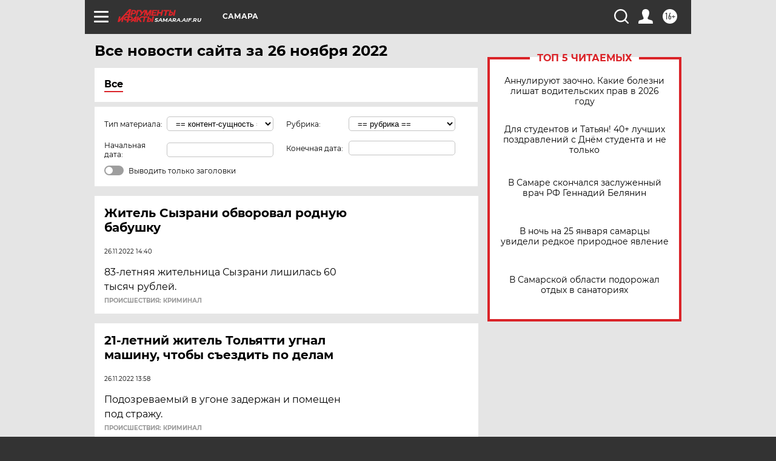

--- FILE ---
content_type: text/html
request_url: https://tns-counter.ru/nc01a**R%3Eundefined*aif_ru/ru/UTF-8/tmsec=aif_ru/524927852***
body_size: -71
content:
81A56D2A697620A5X1769349285:81A56D2A697620A5X1769349285